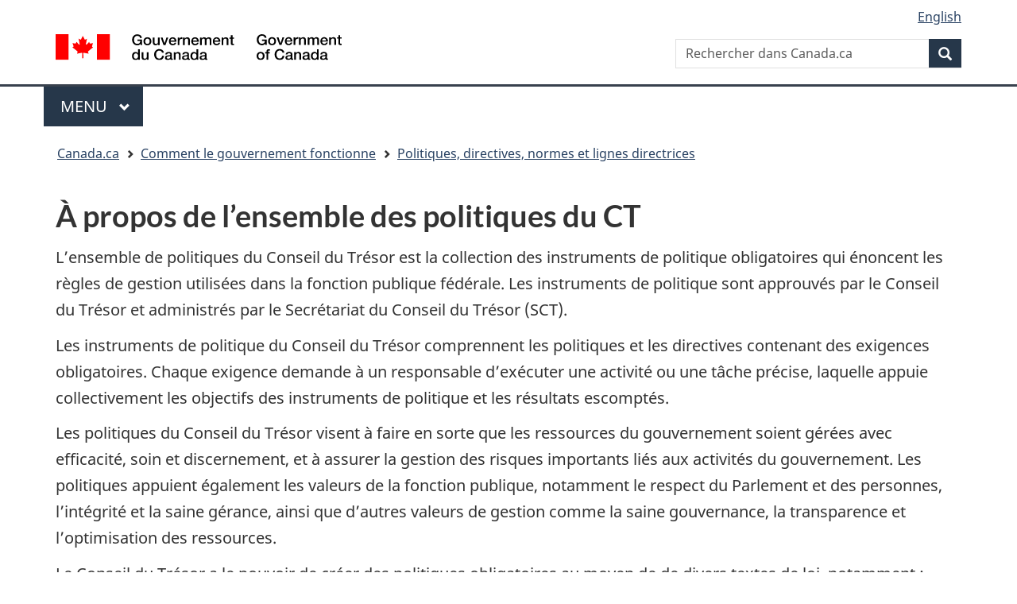

--- FILE ---
content_type: text/html; charset=utf-8
request_url: https://www.tbs-sct.canada.ca/pol/info-fra.aspx
body_size: 6161
content:

<!DOCTYPE html>

<!--[if lt IE 9]><html class="no-js lt-ie9" lang="fr" dir="ltr"><![endif]-->
<!--[if gt IE 8]><!-->
<html xmlns="http://www.w3.org/1999/xhtml" class="no-js" lang="fr" dir="ltr">
<!--<![endif]-->
    <head>
        <!-- Google Tag Manager (NOT BUILT IN TO THE CDN TEMPLATE) -->
        <script>(function(w,d,s,l,i){w[l]=w[l]||[];w[l].push({'gtm.start':
        new Date().getTime(),event:'gtm.js'});var f=d.getElementsByTagName(s)[0],
        j=d.createElement(s),dl=l!='dataLayer'?'&l='+l:'';j.async=true;j.src=
        'https://www.googletagmanager.com/gtm.js?id='+i+dl;f.parentNode.insertBefore(j,f);
        })(window,document,'script','dataLayer','GTM-5HHZ4ST');</script>
        <!-- End Google Tag Manager -->

        <meta charset="utf-8"/>
        <!-- Web Experience Toolkit (WET) / Boîte à outils de l'expérience Web (BOEW)
            wet-boew.github.io/wet-boew/License-en.html / wet-boew.github.io/wet-boew/Licence-fr.html -->
        <title>A propos de l'ensemble des politiques du Conseil du Trésor- Canada.ca</title>
        <meta content="width=device-width,initial-scale=1" name="viewport"/>
        <!-- Load closure template scripts -->
        <script type="text/javascript" src="https://www.canada.ca/etc/designs/canada/cdts/gcweb/v5_0_2/cdts/compiled/soyutils.js"></script>
        <script type="text/javascript" src="https://www.canada.ca/etc/designs/canada/cdts/gcweb/v5_0_2/cdts/compiled/wet-fr.js"></script>
        <script type="text/javascript" src="https://www.canada.ca/etc/designs/canada/cdts/gcweb/v5_0_2/cdts/compiled/plugins-fr.js"></script>
        <noscript>
            <!-- Write closure fall-back static file -->
            		<!--[if gte IE 9 | !IE ]><!-->
		<link href="https://www.canada.ca/etc/designs/canada/cdts/gcweb/v4_0_27/assets/favicon.ico" rel="icon" type="image/x-icon">
		<link rel="stylesheet" href="https://www.canada.ca/etc/designs/canada/cdts/gcweb/v4_0_27/css/theme.min.css">
		<link rel="stylesheet" href="https://www.canada.ca/etc/designs/canada/cdts/gcweb/v4_0_27/cdts/cdtsfixes.css">
		<!-- Are you using the application templates? If so add the following CSS file -->
		<!-- <link rel="stylesheet" href="https://www.canada.ca/etc/designs/canada/cdts/gcweb/v4_0_27/cdts/cdtsapps.css">-->
		<!--<![endif]-->
		<!--[if lt IE 9]>
		<link href="https://www.canada.ca/etc/designs/canada/cdts/gcweb/v4_0_27/assets/favicon.ico" rel="shortcut icon" />
		<link rel="stylesheet" href="https://www.canada.ca/etc/designs/canada/cdts/gcweb/v4_0_27/css/ie8-theme.min.css" />
		<![endif]-->
		<!--[if lte IE 9]><![endif]-->
		<link rel="stylesheet" href="https://www.canada.ca/etc/designs/canada/cdts/gcweb/v4_0_27/css/noscript.min.css" />
		<link rel="stylesheet" href="https://www.canada.ca/etc/designs/canada/cdts/gcweb/v4_0_27/cdts/cdtsnoscript.css" />
        </noscript>
         <!-- Write closure template -->
        <script type="text/javascript">
            document.write(wet.builder.refTop({"cdnEnv":"prod","isApplication":false}));
        </script>

        <meta name="WebConfigHost" content="www" />
<link rel="stylesheet" href="./css/pol.css" />
<link href="//netdna.bootstrapcdn.com/font-awesome/4.0.3/css/font-awesome.css" rel="stylesheet">
<script src="//assets.adobedtm.com/be5dfd287373/0127575cd23a/launch-f7c3e6060667.min.js "></script>
<meta name="dc.title" content="A propos de l'ensemble des politiques du Conseil du Trésor">
<meta name="dcterms.title" content="A propos de l'ensemble des politiques du Conseil du Trésor">
<meta name="gc.description.Long" content="L'ensemble de politiques du Conseil du Trésor est la collection des instruments de politique obligatoires qui énoncent les règles de gestion utilisées dans la fonction publique fédérale. Les instruments de politique sont approuvés par le Conseil du Trésor et administrés par le Secrétariat du Conseil du Trésor (SCT).">
<meta name="dcterms.description" content="L'ensemble de politiques du Conseil du Trésor est la collection des instruments de politique obligatoires qui énoncent les règles de gestion utilisées dans la fonction publique fédérale. Les instruments de politique sont approuvés par le Conseil du Trésor et administrés par le Secrétariat du Conseil du Trésor (SCT).">
<meta name="dc.creator" content="Secrétariat du Conseil du Trésor du Canada">
<meta name="dcterms.creator" content="Secrétariat du Conseil du Trésor du Canada">
<meta name="gc.institution" content="Gouvernement du Canada">
<meta name="dc.language" title="UTF-8" content="fra">
<meta name="dcterms.language" title="UTF-8" content="fra">
<meta name="dc.audience" content="public">
<meta name="dc.date.issued" title="W3CDTF" content="2016-11-23">
<meta name="dcterms.issued" title="W3CDTF" content="2016-11-23">
<meta name="dc.date.modified" title="W3CDTF" content="2016-11-23">
<meta name="dcterms.modified" title="W3CDTF" content="2016-11-23">
<meta name="dc.spatial.country" content="Canada">
<meta name="dcterms.spatial" content="Canada">
<meta name="dcterms.service" content="TBS-SCT_POL">
<meta name="dcterms.accessRights" content="2">

        <!-- GoC.WebTemplate Version ASPX 4.0.27.1 -->
        <!-- GoC.WebTemplate.Core Version 1.0.6596.29129 -->
    </head>
    <body vocab="http://schema.org/" typeof="WebPage">
        
        <div id="def-top">
            <!-- Write closure fall-back static file -->
            		<ul id="wb-tphp">
			<li class="wb-slc"><a class="wb-sl" href="#wb-cont">Passer au contenu principal</a></li>
			<li class="wb-slc visible-sm visible-md visible-lg"><a class="wb-sl" href="#wb-info">Passer à «&#160;À propos de ce site&#160;»</a></li>
		</ul>
		<header role="banner">
			<div id="wb-bnr" class="container">
				<div class="row">
					<div class="brand col-xs-8 col-sm-9 col-md-6">
						<a href="https://www.canada.ca/fr.html"><object type="image/svg+xml" tabindex="-1" data="https://www.canada.ca/etc/designs/canada/cdts/gcweb/v4_0_27/assets/sig-blk-fr.svg"></object><span class="wb-inv"> Gouvernement du Canada / <span lang="en">Government of Canada</span></span></a>
					</div>
					<section class="wb-mb-links col-xs-4 col-sm-3 visible-sm visible-xs" id="wb-glb-mn">
						<h2>Recherche et menus</h2>
						<ul class="list-inline text-right chvrn">
							<li><a href="#mb-pnl" title="Recherche et menus" aria-controls="mb-pnl" class="overlay-lnk" role="button"><span class="glyphicon glyphicon-search"><span class="glyphicon glyphicon-th-list"><span class="wb-inv">Recherche et menus</span></span></span></a></li>
						</ul>
						<div id="mb-pnl"></div>
					</section>
					<section id="wb-srch" class="col-xs-6 text-right visible-md visible-lg">
						<h2>Recherche</h2>
						<form action="https://www.canada.ca/fr/sr.html" method="get" name="cse-search-box" role="search" class="form-inline">
							<div class="form-group">
								<label for="wb-srch-q" class="wb-inv">Recherchez le site Web</label>
								<input name="cdn" value="canada" type="hidden">
								<input name="st" value="s" type="hidden">
								<input name="num" value="10" type="hidden">
								<input name="langs" value="fr" type="hidden">
								<input name="st1rt" value="1" type="hidden">
								<input name="s5bm3ts21rch" value="x" type="hidden">
								<input id="wb-srch-q" list="wb-srch-q-ac" class="wb-srch-q form-control" name="q" type="search" value="" size="27" maxlength="150" placeholder="Rechercher dans Canada.ca">
								<input type="hidden" name="_charset_" value="UTF-8">
								<datalist id="wb-srch-q-ac">
									<!--[if lte IE 9]><select><![endif]-->
									<!--[if lte IE 9]></select><![endif]-->
								</datalist>
							</div>
							<div class="form-group submit">
								<button type="submit" id="wb-srch-sub" class="btn btn-primary btn-small" name="wb-srch-sub"><span class="glyphicon-search glyphicon"></span><span class="wb-inv">Recherche</span></button>
							</div>
						</form>
					</section>
				</div>
			</div>
			<nav role="navigation" id="wb-sm" class="wb-menu visible-md visible-lg" typeof="SiteNavigationElement">
				<div class="container nvbar">
					<h2>Menu des sujets</h2>
					<div class="row">
						<ul class="list-inline menu">
							<li><a href="https://www.canada.ca/fr/services/emplois.html">Emplois</a></li>
							<li><a href="https://www.canada.ca/fr/services/immigration-citoyennete.html">Immigration</a></li>
							<li><a href="https://voyage.gc.ca/">Voyage</a></li>
							<li><a href="https://www.canada.ca/fr/services/entreprises.html">Entreprises</a></li>
							<li><a href="https://www.canada.ca/fr/services/prestations.html">Prestations</a></li>
							<li><a href="https://www.canada.ca/fr/services/sante.html">Santé</a></li>
							<li><a href="https://www.canada.ca/fr/services/impots.html">Impôts</a></li>
							<li><a href="https://www.canada.ca/fr/services.html">Autres services</a></li>
						</ul>
					</div>
				</div>
			</nav>
			<nav role="navigation" id="wb-bc" property="breadcrumb">
				<h2>Vous êtes ici :</h2>
				<div class="container">
					<div class="row">
						<ol class="breadcrumb">
							<li><a href="https://www.canada.ca/fr.html">Accueil</a></li>
						</ol>
					</div>
				</div>
			</nav>
		</header>
        </div>
        <!-- Write closure template -->
        <script type="text/javascript">
            var defTop = document.getElementById("def-top");
            defTop.outerHTML = wet.builder.top({"cdnEnv":"prod","search":true,"lngLinks":[{"href":"info-eng.aspx","lang":"en","text":"English"}],"showPreContent":true,"breadcrumbs":[{"href":"http://www.canada.ca/fr/index.html","title":"Accueil"},{"href":"http://www.canada.ca/fr/gouvernement/systeme/index.html","title":"Comment le gouvernement fonctionne"},{"href":"index-fra.aspx","title":"Politiques, directives, normes et lignes directrices"}],"topSecMenu":false,"siteMenu":true});
        </script>

        <main role="main" property="mainContentOfPage" class="container">

            <!-- the main content -->
            
    
<h1>À propos de l&#8217;ensemble des politiques du CT</h1>

<p>L&#8217;ensemble de politiques du Conseil du Trésor est la collection des instruments de politique obligatoires qui énoncent les règles de gestion utilisées dans la fonction publique fédérale. Les instruments de politique sont approuvés par le Conseil du Trésor et administrés par le Secrétariat du Conseil du Trésor (SCT).</p>


<p>Les instruments de politique du Conseil du Trésor comprennent les politiques et les directives contenant des exigences obligatoires. Chaque exigence demande à un responsable d&#8217;exécuter une activité ou une tâche précise, laquelle appuie collectivement les objectifs des instruments de politique et les résultats escomptés.</p>

<p>Les politiques du Conseil du Trésor visent à faire en sorte que les ressources du gouvernement soient gérées avec efficacité, soin et discernement, et à assurer la gestion des risques importants liés aux activités du gouvernement. Les politiques appuient également les valeurs de la fonction publique, notamment le respect du Parlement et des personnes, l&#8217;intégrité et la saine gérance, ainsi que d&#8217;autres valeurs de gestion comme la saine gouvernance, la transparence et l&#8217;optimisation des ressources.</p>

<p>Le Conseil du Trésor a le pouvoir de créer des politiques obligatoires au moyen de de divers textes de loi, notamment&#160;:</p>

	<ul>
		<li>La Loi sur la gestion des finances publiques (articles&#160;7, 9, 10, 11) </li>
		<li>La Loi sur l&#8217;accès à l&#8217;information (article&#160;70)</li>
		<li>Le Code canadien du travail (articles&#160;124 et 125)</li>
		<li>La Loi sur l&#8217;emploi dans la fonction publique (articles&#160;26, 51, 61, 62)</li>
		<li>La Loi sur la protection des renseignements personnels (article&#160;71)</li>
		<li>La Loi sur les langues officielles (article&#160;46)</li>
		<li>La Loi sur les biens de surplus de la Couronne (article&#160;3)</li>
		<li>La Loi sur les immeubles fédéraux et les biens réels fédéraux (article&#160;16)</li>
	</ul>

<p>Le Cadre de responsabilisation de gestion (CRG) est l&#8217;un des principaux outils de surveillance qui vise à évaluer la conformité aux exigences de l&#8217;ensemble de politiques. Le <abbr title="Secrétariat du Conseil du Trésor">SCT</abbr> utilise le CRG pour surveiller la façon dont les ministères fédéraux réalisent les résultats escomptés. Pour obtenir de plus amples renseignements sur le Cadre de responsabilisation de gestion, visitez la <a href="http://www.tbs-sct.gc.ca/hgw-cgf/oversight-surveillance/maf-crg/index-eng.asp">page Web du CRG</a></p>

            <!-- end main content -->
            <div id="def-preFooter">
                <!-- Write closure fall-back static file -->
                			<div class="row pagedetails">
				<div class="col-sm-6 col-lg-4 mrgn-tp-sm">
					<a href="https://www.canada.ca/fr/signaler-probleme.html" class="btn btn-default btn-block">Signaler un problème ou une erreur sur cette page</a>
				</div>
				<div class="datemod col-xs-12 mrgn-tp-lg">
					<dl id="wb-dtmd">
						<dt>Date de modification&#160;:&#32;</dt>
						<dd><time property="dateModified">2017-08-25</time></dd>
					</dl>
				</div>
			</div>
            </div>
            <!-- Write closure template -->
            <script type="text/javascript">
                var defPreFooter = document.getElementById("def-preFooter");
                defPreFooter.outerHTML = wet.builder.preFooter( {"cdnEnv":"prod","versionIdentifier":"1.0.1.2","showPostContent":true,"showFeedback":"https://www.canada.ca/fr/signaler-probleme.html","showShare":false});
            </script>
        </main>
        <div id="def-footer">
            <!-- Write closure fall-back static file -->
            		<aside class="gc-nttvs container">
			<h2>Activités et initiatives du gouvernement du Canada</h2>
			<div id="gcwb_prts" class="wb-eqht row">
				<p class="mrgn-lft-md"><a href="https://www.canada.ca/activites.html">Accédez aux activités et initiatives du gouvernement du Canada</a></p>
			</div>
		</aside>
		<footer role="contentinfo" id="wb-info">
			<nav role="navigation" class="container wb-navcurr">
				<h2 class="wb-inv">Au sujet du gouvernement</h2>
				<ul class="list-unstyled colcount-sm-2 colcount-md-3">
					<li><a href="https://www.canada.ca/fr/contact.html">Contactez-nous</a></li>
					<li><a href="https://www.canada.ca/fr/gouvernement/min.html">Ministères et organismes</a></li>
					<li><a href="https://www.canada.ca/fr/gouvernement/fonctionpublique.html">Fonction publique et force militaire</a></li>
					<li><a href="https://www.canada.ca/fr/nouvelles.html">Nouvelles</a></li>
					<li><a href="https://www.canada.ca/fr/gouvernement/systeme/lois.html">Traités, lois et règlements</a></li>
					<li><a href="https://www.canada.ca/fr/transparence/rapports.html">Rapports à l'échelle du gouvernement</a></li>
					<li><a href="http://pm.gc.ca/fra">Premier ministre</a></li>
					<li><a href="https://www.canada.ca/fr/gouvernement/systeme.html">Comment le gouvernement fonctionne</a></li>
					<li><a href="http://ouvert.canada.ca/">Gouvernement ouvert</a></li>
				</ul>
			</nav>
			<div class="brand">
				<div class="container">
					<div class="row">
						<nav class="col-md-10 ftr-urlt-lnk">
							<h2 class="wb-inv">À propos du site</h2>
							<ul>
								<li><a href="https://www.canada.ca/fr/sociaux.html">Médias sociaux</a></li>
								<li><a href="https://www.canada.ca/fr/mobile.html">Applications mobiles</a></li>
								<li><a href="https://www1.canada.ca/fr/nouveausite.html">À propos de Canada.ca</a></li>
								<li><a href="https://www.canada.ca/fr/transparence/avis.html">Avis</a></li>
								<li><a href="https://www.canada.ca/fr/transparence/confidentialite.html">Confidentialité</a></li>
							</ul>
						</nav>
						<div class="col-xs-6 visible-sm visible-xs tofpg">
							<a href="#wb-cont">Haut de la page <span class="glyphicon glyphicon-chevron-up"></span></a>
						</div>
						<div class="col-xs-6 col-md-2 text-right">
							<object type="image/svg+xml" tabindex="-1" role="img" data="https://www.canada.ca/etc/designs/canada/cdts/gcweb/v4_0_27/assets/wmms-blk.svg" aria-label="Symbole du gouvernement du Canada"></object>
						</div>
					</div>
				</div>
			</div>
		</footer>
        </div>
        <!-- Write closure template -->
        <script type="text/javascript">
            var defFooter = document.getElementById("def-footer");
            defFooter.outerHTML = wet.builder.footer( {"cdnEnv":"prod","showFooter":true,"showFeatures":true});
        </script>
        <!-- Write closure template -->
            <script type="text/javascript">
                document.write(wet.builder.refFooter({"cdnEnv":"prod","exitScript":false,"displayModal":false}));
            </script>
        <script src="scripts/ps-1.0.0.js"></script>
<script>if (!!PS) { PS.Root="/pol"; }</script>
<script type="text/javascript" src="./scripts/ga/googleanalytics.js"></script>
<script type="text/javascript">_satellite.pageBottom();</script>

    </body>
</html>



--- FILE ---
content_type: text/plain
request_url: https://www.google-analytics.com/j/collect?v=1&_v=j102&a=1663004312&t=pageview&_s=1&dl=https%3A%2F%2Fwww.tbs-sct.canada.ca%2Fpol%2Finfo-fra.aspx&ul=en-us%40posix&dt=A%20propos%20de%20l%27ensemble%20des%20politiques%20du%20Conseil%20du%20Tr%C3%A9sor-%20Canada.ca&sr=1280x720&vp=1280x720&_u=YEBAAEABAAAAACAAI~&jid=1512289753&gjid=1100841201&cid=1991960798.1769494547&tid=UA-100592685-1&_gid=1503291613.1769494547&_r=1&_slc=1&gtm=45He61n1h1n815HHZ4STv77021499za200zd77021499&gcd=13l3l3l3l1l1&dma=0&tag_exp=103116026~103200004~104527907~104528501~104684208~104684211~105391252~115938465~115938469~116185181~116185182~116682875~117041587&z=1176640032
body_size: -452
content:
2,cG-9FNM4443RX

--- FILE ---
content_type: application/javascript
request_url: https://www.canada.ca/etc/designs/canada/cdts/gcweb/v5_0_2/wet-boew/js/i18n/fr.min.js
body_size: 4183
content:
/*!
 * Web Experience Toolkit (WET) / Boîte à outils de l'expérience Web (BOEW)
 * wet-boew.github.io/wet-boew/License-en.html / wet-boew.github.io/wet-boew/Licence-fr.html
 * v4.0.81 - 2024-05-29
 *
 */
!function(){"use strict";wb.i18nDict={"lang-code":"fr","lang-native":"Français",add:"Ajouter",all:"Tous",tphp:"Haut de la page",load:"chargement...",process:"traitement...",srch:"Recherche","no-match":"Aucune correspondance trouvée",matches:{mixin:"[MIXIN] correspondance(s) trouvées"},current:"(actuel)",hide:"Masquer",err:"Erreur",colon:"&#160;:",hyphen:" - ","full-stop":".","comma-space":", ",space:"&#32;",start:"Lancer",stop:"Arrêter",back:"Précédent",cancel:"Annuler","min-ago":"il y a une minute","coup-mins":"il y a quelques minutes","mins-ago":{mixin:"il y a [MIXIN] minutes"},"hour-ago":"il y a une heure","hours-ago":{mixin:"il y a [MIXIN] heures"},"days-ago":{mixin:"il y a [MIXIN] jours"},yesterday:"hier",nxt:"Suivant","nxt-r":"Suivant (touche droite)",prv:"Précédent","prv-l":"Précédent (touche gauche)",first:"Premier",last:"Dernier",page:"Aller à: Page","srch-menus":"Recherche et menus",email:"Courriel","menu-close":"Fermer le menu","overlay-close":"Fermer la fenêtre superposée","esc-key":"(touche d'échappement)",show:"Afficher","tab-rot":{off:"Arrêter la rotation d'onglets",on:"Lancer la rotation d'onglets"},"tab-list":"Liste des onglets","tab-pnl-end1":"Fin de ce panneau à onglets.","tab-pnl-end2":"Retourner à la liste des onglets","tab-pnl-end3":"ou continuer au reste de la page.","tab-play":"Lancer","mmp-play":"Lire",pause:"Pause",open:"Ouvrir",close:"Fermer",volume:"Volume",mute:{on:"Activer le mode muet",off:"Désactiver le mode muet"},cc:{off:"Masquer le sous-titrage",on:"Afficher le sous-titrage"},"cc-err":"Erreur dans le chargement des sous-titres",fs:"Ouvrir plein écran",adesc:{on:"Activer l'audiodescription",off:"Désactiver l'audiodescription"},pos:"Position actuelle :",dur:"Temps total :",msgYoutubeNotLoad:"La vidéo a éprouvé des problèmes de chargement",msgYoutubeVdLoad:"Chargement de la vidéo Youtube","shr-txt":"Partagez","shr-pg":" cette page","shr-vid":" cette vidéo","shr-aud":" ce fichier audio","shr-hnt":" avec {s} ","shr-disc":"Aucun appui n’est accordé, soit de façon expresse ou tacite, à aucun produit ou service.","frm-nosubmit":"Le formulaire n'a pu être soumis car ","errs-fnd":" erreurs ont été trouvées.","err-fnd":" erreur a été trouvée.","err-correct":"(Corriger et resoumettre)","date-hide":"Masquer le calendrier","date-show":"Sélectionner une date à partir d'un calendrier pour le champ:","date-sel":"Sélectionné",days:["Dimanche","Lundi","Mardi","Mercredi","Jeudi","Vendredi","Samedi"],mnths:["janvier","février","mars","avril","mai","juin","juillet","août","septembre","octobre","novembre","décembre"],cal:"Calendrier","cal-format":"<span class='wb-inv'>{ddd}, </span>{d}<span class='wb-inv'> {M} {Y}</span>",currDay:"(Jour courrant)","cal-goToLnk":'Aller au<span class="wb-inv"> mois de l\'année</span>',"cal-goToTtl":"Aller au mois de l'année","cal-goToMnth":"Mois :","cal-goToYr":"Année :","cal-goToBtn":"Aller",prvMnth:"Mois précédent : ",nxtMnth:"Mois suivant : ","lb-curr":"Article %curr% de %total%","lb-xhr-err":"Le chargement de ce contenu a échoué.","lb-img-err":"Le chargement de cette image a échoué.","tbl-txt":"Tableau","tbl-dtls":"Graphique. Plus de détails dans le tableau suivant.","chrt-cmbslc":"Quartier regroupé","st-to-msg-bgn":"Votre session expirera automatiquement dans #min# min #sec# sec.","st-to-msg-end":"Sélectionner « Continuer la session » pour prolonger votre session.","st-msgbx-ttl":"Avertissement d'expiration de la session","st-alrdy-to-msg":"Désolé, votre session a déjà expiré. S'il vous plaît ouvrir une nouvelle session.","st-btn-cont":"Continuer la session","st-btn-end":"Mettre fin à la session","td-toggle":"Basculer tout","td-open":"Afficher tout","td-close":"Réduire tout","td-ttl-open":"Afficher toutes les sections de contenu","td-ttl-close":"Réduire toutes les sections de contenu",sortAsc:"&#160;: activer pour tri ascendant",sortDesc:"&#160;: activer pour tri descendant",emptyTbl:"Aucune donnée n'est disponible dans le tableau",infoEntr:"Affiche _START_ à _END_ de _TOTAL_ entrées",infoEmpty:"Affiche 0 à 0 de 0 entrées",infoFilt:"(filtré de _MAX_ entrées totales)",info1000:"&#160;",lenMenu:"Afficher _MENU_ entrées",filter:"Filtrer les articles",tbFilterInst:"Ce tableau offre une fonctionnalité de triage via les boutons situés dans la ligne d'entêtes de colonnes avec seulement une instance visible à la fois.","twitter-start-notice":"Commencement du fil X de @%username%","twitter-end-notice":"Fin du fil X de @%username%","twitter-skip-end":"Passer à la fin du fil X de @%username%","twitter-skip-start":"Passer au commencement du fil X de @%username%","twitter-timeline-title":"Fil X","geo-mapctrl":"@geo-mapctrl@","geo-zmin":"Zoom avant","geo-zmout":"Zoom arrière","geo-zmwrld":"Zoom sur l'étendue de la carte","geo-zmfeat":"Zoom à l'élément","geo-sclln":"Échelle de la carte","geo-msepos":"Latitude et longitude du curseur de la souris","geo-ariamap":"Objet de la carte. Les descriptions des caractéristiques de la carte se trouvent dans la table ci-dessous.","geo-ally":"<strong>Utilisateurs de clavier :</strong> Lorsque la carte a l'attention, utiliser les touches flèches pour déplacer la carte et utiliser les touches plus et négatif pour faire un zoom. La carte ne peut être déplacée lorsque le zoom est à son étendue maximal.","geo-allyttl":"Instructions : comment naviguer dans la carte","geo-tgllyr":"Basculer l'affichage de la couche","geo-hdnlyr":"Cette couche est présentement cachée.","geo-bmap-url":"//geoappext.nrcan.gc.ca/arcgis/rest/services/BaseMaps/CBCT3978/MapServer/WMTS/","geo-bmap-matrix-set":"default028mm","geo-bmapttl":"BaseMaps_CBCT3978","geo-bmapurltxt":"//geoappext.nrcan.gc.ca/arcgis/rest/services/BaseMaps/CBCT_TXT_3978/MapServer/WMTS/tile/1.0.0/BaseMaps_CBMT3978/{Style}/{TileMatrixSet}/{TileMatrix}/{TileRow}/{TileCol}.jpg","geo-attrlnk":"//geogratis.gc.ca/geogratis/CBM_CBC?lang=fr","geo-attrttl":"GéoGratis - Carte de base du Canada","geo-sel":"Sélectionnez","geo-lblsel":"Cochez pour sélectionner cet élément sur la carte","geo-locurl-geogratis":"//geogratis.gc.ca/services/geolocation/fr/locate","geo-loc-placeholder":"Indiquer le nom de l&#39;endroit&#44; le code postal&#44; l&#39;adresse (postale)&#44; le numéro du SNRC...","geo-loc-label":"Location","geo-aoi-north":"Nord","geo-aoi-east":"Est","geo-aoi-south":"Sud","geo-aoi-west":"Ouest","geo-aoi-instructions":"Délimiter un territoire sur la carte ou entrer les coordonnées ci-dessous, puis cliquer sur le bouton &#171;&#160;Ajouter&#160;&#187;.","geo-aoi-title":"Délimiter un territoire sur la carte ou entrer les coordonnées","geo-aoi-btndraw":"Tracer","geo-aoi-btnclear":"Enlever","geo-geoloc-btn":"Zoom sur votre position actuelle","geo-geoloc-fail":"Localisation a échoué. S'il vous plaît s'assurer que les services de localisation sont activés.","geo-geoloc-uncapable":"Localisation n'est pas supporté par votre navigateur.","geo-lgnd-grphc":"Graphique légende couche cartographique.","wb-disable":"Passer à la version HTML simplifiée","wb-enable":"Passer à la version standard","disable-notice-h":"Avis : Version HTML simplifiée","disable-notice":"Vous naviguez présentement sur la version HTML simplifiée de cette page. Certaines fonctionnalités peuvent être désactivées.","skip-prefix":"Passer à :",dismiss:"Écarter","tmpl-signin":"Ouvrir une session","fltr-lbl":'Filtrer<span class="wb-inv"> le contenu: Les résultats s\'afficherons au moment même de la saisie.</span>',"fltr-info":"Affiche <span data-nbitem></span> de <span data-total></span> éléments filtrés."}}(),wb.doc.one("formLanguages.wb",function(){var e;e=function(e){return e.extend(e.validator.messages,{required:"Ce champ est obligatoire.",remote:"Veuillez corriger ce champ.",email:"Veuillez fournir une adresse électronique valide.",url:"Veuillez fournir une adresse URL valide.",date:"Veuillez fournir une date valide.",dateISO:"Veuillez fournir une date valide (ISO).",number:"Veuillez fournir un numéro valide.",digits:"Veuillez fournir seulement des chiffres.",creditcard:"Veuillez fournir un numéro de carte de crédit valide.",equalTo:"Veuillez fournir encore la même valeur.",notEqualTo:"Veuillez fournir une valeur différente, les valeurs ne doivent pas être identiques.",extension:"Veuillez fournir une valeur avec une extension valide.",maxlength:e.validator.format("Veuillez fournir au plus {0} caractères."),minlength:e.validator.format("Veuillez fournir au moins {0} caractères."),rangelength:e.validator.format("Veuillez fournir une valeur qui contient entre {0} et {1} caractères."),range:e.validator.format("Veuillez fournir une valeur entre {0} et {1}."),max:e.validator.format("Veuillez fournir une valeur inférieure ou égale à {0}."),min:e.validator.format("Veuillez fournir une valeur supérieure ou égale à {0}."),step:e.validator.format("Veuillez fournir une valeur multiple de {0}."),maxWords:e.validator.format("Veuillez fournir au plus {0} mots."),minWords:e.validator.format("Veuillez fournir au moins {0} mots."),rangeWords:e.validator.format("Veuillez fournir entre {0} et {1} mots."),letterswithbasicpunc:"Veuillez fournir seulement des lettres et des signes de ponctuation.",alphanumeric:"Veuillez fournir seulement des lettres, nombres, espaces et soulignages.",lettersonly:"Veuillez fournir seulement des lettres.",nowhitespace:"Veuillez ne pas inscrire d'espaces blancs.",ziprange:"Veuillez fournir un code postal entre 902xx-xxxx et 905-xx-xxxx.",integer:"Veuillez fournir un nombre non décimal qui est positif ou négatif.",vinUS:"Veuillez fournir un numéro d'identification du véhicule (VIN).",dateITA:"Veuillez fournir une date valide.",time:"Veuillez fournir une heure valide entre 00:00 et 23:59.",phoneUS:"Veuillez fournir un numéro de téléphone valide.",phoneUK:"Veuillez fournir un numéro de téléphone valide.",mobileUK:"Veuillez fournir un numéro de téléphone mobile valide.",strippedminlength:e.validator.format("Veuillez fournir au moins {0} caractères."),email2:"Veuillez fournir une adresse électronique valide.",url2:"Veuillez fournir une adresse URL valide.",creditcardtypes:"Veuillez fournir un numéro de carte de crédit valide.",ipv4:"Veuillez fournir une adresse IP v4 valide.",ipv6:"Veuillez fournir une adresse IP v6 valide.",require_from_group:e.validator.format("Veuillez fournir au moins {0} de ces champs."),nifES:"Veuillez fournir un numéro NIF valide.",nieES:"Veuillez fournir un numéro NIE valide.",cifES:"Veuillez fournir un numéro CIF valide.",postalCodeCA:"Veuillez fournir un code postal valide.",pattern:"Format non valide."}),e},"function"==typeof define&&define.amd?define(["jquery","../jquery.validate"],e):"object"==typeof module&&module.exports?module.exports=e(require("jquery")):e(jQuery)});

--- FILE ---
content_type: application/x-javascript
request_url: https://www.tbs-sct.canada.ca/pol/scripts/ps-1.0.0.js
body_size: 3503
content:
var PS = (PS ? (function () { alert("PS already exists.") })() : {
    Version: "1.0.0",

    InstrumentId: -1,
    Root: "",

    init: function () {
        PS._loc._Language = ($("html")[0].lang || "en");
        PS.Alert._Placeholder = $("h1#wb-cont").next("p.pagetag");
    },
    initWbDisable: function () {
        PS._loc._Language = ($("html")[0].lang || "en");
        PS.Alert._Placeholder = $("h1#wb-cont").next("p.pagetag");

        $(document).trigger("ps.wbdisable");
    },
    Alert: {
        _Placeholder: null,
        _HeadingTemplate: '<h3>{0}</h3>',
        _Template: '<section class="alert alert-{0} fade in" role="alert">{2}{1}</div>',
        display: function (clss, msg, hdng, ph) {
            var alert = PS.Alert._Template.format(clss, msg, (hdng ? PS.Alert._HeadingTemplate.format(hdng) : ""));
            if (!!ph) {
                ph.html(alert); ph.focus();
            } else {
                PS.Alert._Placeholder.after(alert); PS.Alert._Placeholder.focus();
            }
        },
        error: function (msg, hdng, ph) { PS.Alert.display("danger", msg, hdng, ph); },
        info: function (msg, hdng, ph) { PS.Alert.display("info", msg, hdng, ph); },
        success: function (msg, hdng, ph) { PS.Alert.display("success", msg, hdng, ph); },
        warning: function (msg, hdng, ph) { PS.Alert.display("warning", msg, hdng, ph); }
    },
    Cookies: {
        exists: function (cname) { var name = cname + "="; return (document.cookie.indexOf(name) > -1) },
        getAllKeys: function () { var ca = document.cookie.split(';'), c; for (var i = 0; i < ca.length; i++) { c = $.trim(ca[i]); ca[i] = c.substring(0, c.indexOf("=")) } return ca; },
        getItem: function (cname) { var name = cname + "=", ca = document.cookie.split(';'), c; for (var i = 0; i < ca.length; i++) { c = $.trim(ca[i]); if (c.indexOf(name) == 0) return c.substring(name.length, c.length) } return "" },
        setItem: function (cname, cvalue, cexpiry) { var d = new Date(), expires; d.setTime(d.getTime() + (cexpiry * 24 * 60 * 60 * 1000)); expires = "expires=" + d.toGMTString(); document.cookie = cname + "=" + cvalue + "; " + expires; }
    },
    LocalStorage: {
        get: function (name) { if (typeof (Storage) !== "undefined") { return localStorage.getItem(name); } else if (navigator.cookieEnabled) { if (PS.Cookies.exists(name)) { return PS.Cookies.getItem(name) } else { return null } } else { } },
        isSupported: function () { return (typeof (Storage) !== "undefined" || navigator.cookieEnabled) },
        remove: function (name) { if (typeof (Storage) !== "undefined") { return localStorage.removeItem(name); } else if (navigator.cookieEnabled) { if (PS.Cookies.exists(name)) { PS.Cookies.setItem(name, "", 0) } else { return null } } else { } },
        removeStartsWith: function (prefix) { if (typeof (Storage) !== "undefined") { return Object.keys(localStorage).forEach(function (key) { if (key.startsWith(prefix)) { localStorage.removeItem(key); } }); } else if (navigator.cookieEnabled) { PS.Cookies.getAllKeys().forEach(function (key) { if (key.startsWith("suite-filter")) { PS.Cookies.setItem(key, "", 0); } }); } else { } },
        set: function (name, value, expiry) { if (typeof (Storage) !== "undefined") { localStorage.setItem(name, value) } else if (navigator.cookieEnabled) { expiry = (!!expiry ? expiry : 365); PS.Cookies.setItem(name, value, expiry) } else { } }
    },
    // Localization.
    _loc: {
        _Language: null,
        Dictionary: {
            ":": { en: ":", fr: "&#160;:" },
            Close: { en: "Close", fr: "Fermer" },
            Language: { en: 1, fr: 2 },
            LanguageCulture: { en: "en-CA", fr: "fr-CA" },
            OtherLanguageCulture: { en: "fr-CA", fr: "en-CA" },
            OtherThreeLetterLanguage: { en: "fra", fr: "eng" },
            OtherTwoLetterLanguage: { en: "fr", fr: "en" },
            Results0: { en: "No results found", fr: "Aucun résultat obtenu" },
            Results1: { en: "1 result found", fr: "1 résultat obtenu" },
            ResultsPlural: { en: "{0} results found", fr: "{0} résultats obtenus" },
            SearchCouldNotLoad: {
                en: "<p>The collection of policies and related instruments did not load completely. Please <a href=\"search-recherche-eng.aspx\" class=\"alert-link\">refresh the page</a> to get the remaining items.</p>",
                fr: "<p>La collection de politiques et d'instruments connexes n'a pu être chargée complètement. Veuillez <a href=\"search-recherche-fra.aspx\" class=\"alert-link\">recharger la page</a> afin de retrouver les items manquants.</p>"
            },
            SearchCouldNotLoadHeading: { en: "Data incomplete", fr: "Données incomplètes" },
            SearchUnavailable: {
                en: "<p>Some features of the current page cannot be reproduced in the Basic HTML version.</p><p>Please reload the page in the fully accessible <a href=\"search-recherche-eng.aspx?wbdisable=false\" class=\"alert-link\">standard version</a> to take advantage of all of its functionalities <strong>or</strong> please use the main search box listed above.</p>",
                fr: "<p>Certaines fonctions de la page actuelle ne peuvent être reproduites en version HTML simplifiée.</p><p>Veuillez recharger la page <a href=\"search-recherche-fra.aspx?wbdisable=false\" class=\"alert-link\">en version standard</a> afin de bénéficier de toutes ses fonctionnalités <strong>ou</strong> utilisez la boîte de recherche dans l'entête de cette page.</p>"
            },
            SearchUnavailableHeading: { en: "Unavailable", fr: "Non disponible" },
            ThreeLetterLanguage: { en: "eng", fr: "fra" },
            TwoLetterLanguage: { en: "en", fr: "fr" },
        },
        get: function (key) {
            return this.Dictionary[key][this._Language];
        }
    }
});

// Implement String.format().
if (!String.prototype.format) {
    String.prototype.format = function () {
        var args = arguments;
        return this.replace(/{(\d+)}/g, function (match, number) {
            return typeof args[number] != 'undefined'
                ? args[number]
                : match
            ;
        });
    };
}

// Implement String.pad().
if (!String.prototype.pad) {
    String.prototype.pad = function (width, chr) {
        var num = this + '';
        chr = chr || '0';
        return num.length >= width ? num : new Array(width - num.length + 1).join(chr) + num;
    };
}

// Implement String.startsWith().
if (!String.prototype.startsWith) {
    String.prototype.startsWith = function (searchString, position) {
        position = position || 0;
        return this.substr(position, searchString.length) === searchString;
    };
}

// Implement $.fn.onDelay() utility (Event delay).
wb.doc.onDelay = function (type, data, fn, timeout, throttle) {
    if ($.isFunction(data)) {throttle = timeout; timeout = fn; fn = data; data = undefined;} 
    fn.guid = fn.guid || ($.guid && $.guid++); // Allow delayed function to be removed with fn in unbind function 
    // Bind each separately so that each element has its own delay 
    return this.each(function() {
        var wait = null; 
        function cb() { 
            var ctx = this,
                e = $.extend(true, {}, arguments[0]),
                throttler = function () {
                    wait = null; 
                    fn.apply(ctx, [e]); 
                }; 
            if (!throttle) { clearTimeout(wait); wait = null; } 
            if (!wait) { wait = setTimeout(throttler, timeout); } 
        } 
        cb.guid = fn.guid;
        wb.doc.on(type, data, cb);
     }); 
};

$(function () { if (wb.isDisabled) PS.initWbDisable(); })
wb.doc.on("wb-ready.wb", function (event) { PS.init(); });